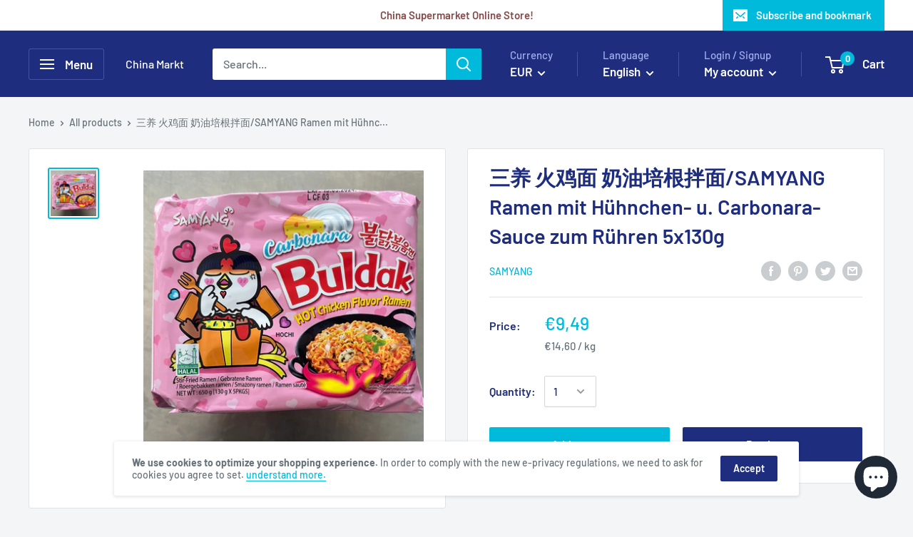

--- FILE ---
content_type: text/javascript; charset=utf-8
request_url: https://china-markt.com/en/cart/update.js
body_size: 225
content:
{"token":"hWN7znp6xGSyZaRMw6HTUMYk?key=bc56caab34e689d3947312196a8d0a14","note":null,"attributes":{"language":"en"},"original_total_price":0,"total_price":0,"total_discount":0,"total_weight":0.0,"item_count":0,"items":[],"requires_shipping":false,"currency":"EUR","items_subtotal_price":0,"cart_level_discount_applications":[],"discount_codes":[],"items_changelog":{"added":[]}}